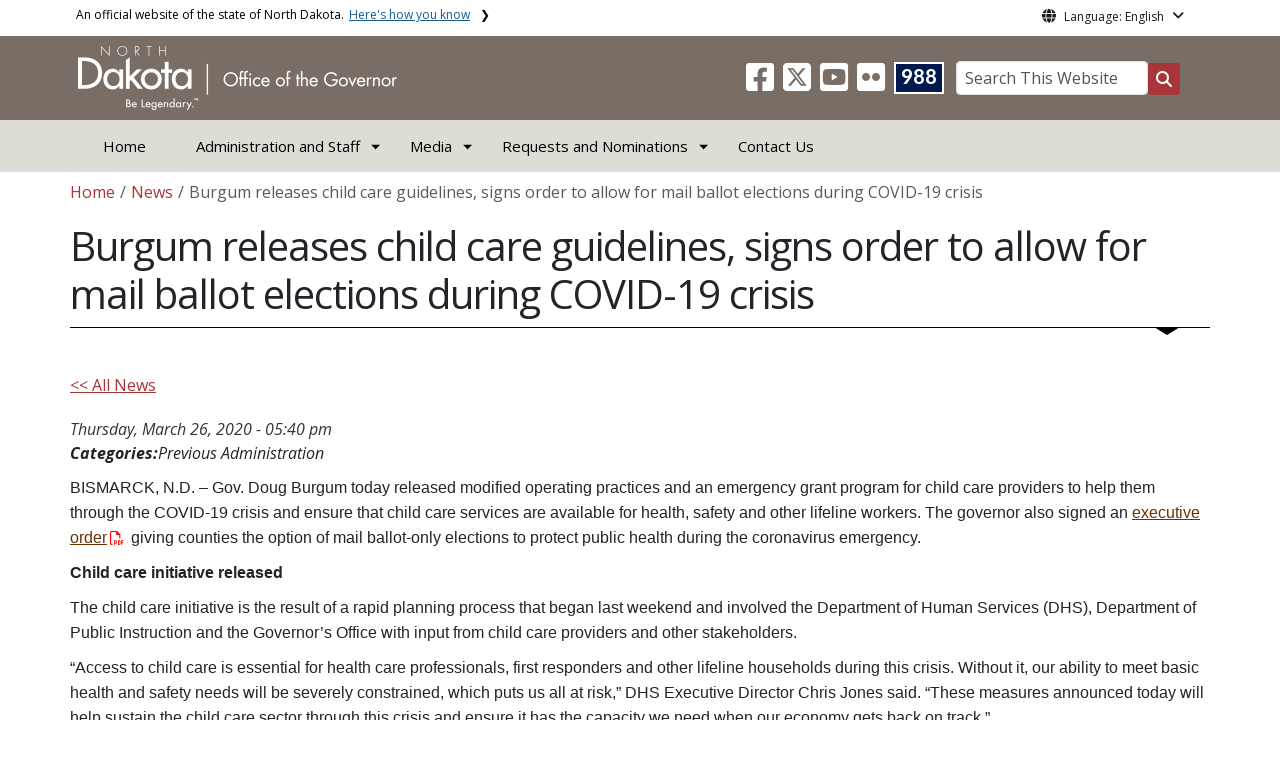

--- FILE ---
content_type: text/html; charset=UTF-8
request_url: https://www.governor.nd.gov/news/burgum-releases-child-care-guidelines-signs-order-allow-mail-ballot-elections-during-covid-19
body_size: 72647
content:

<!DOCTYPE html>
<html lang="en" dir="ltr" prefix="content: http://purl.org/rss/1.0/modules/content/  dc: http://purl.org/dc/terms/  foaf: http://xmlns.com/foaf/0.1/  og: http://ogp.me/ns#  rdfs: http://www.w3.org/2000/01/rdf-schema#  schema: http://schema.org/  sioc: http://rdfs.org/sioc/ns#  sioct: http://rdfs.org/sioc/types#  skos: http://www.w3.org/2004/02/skos/core#  xsd: http://www.w3.org/2001/XMLSchema# " class="h-100">
  <head>
    <meta charset="utf-8" />
<noscript><style>form.antibot * :not(.antibot-message) { display: none !important; }</style>
</noscript><meta name="description" content="Gov. Doug Burgum released modified operating practices and an emergency grant program for child care providers to help them through the COVID-19 crisis and ensure that child care services are available for health, safety and other lifeline workers. The governor also signed an executive order giving counties the option of mail ballot-only elections to protect public health during the coronavirus emergency." />
<meta name="abstract" content="Gov. Doug Burgum released modified operating practices and an emergency grant program for child care providers to help them through the COVID-19 crisis and ensure that child care services are available for health, safety and other lifeline workers. The governor also signed an executive order giving counties the option of mail ballot-only elections to protect public health during the coronavirus emergency." />
<link rel="canonical" href="https://www.governor.nd.gov/news/burgum-releases-child-care-guidelines-signs-order-allow-mail-ballot-elections-during-covid-19" />
<meta name="robots" content="index, follow" />
<link rel="image_src" href="https://www.governor.nd.gov/sites/www/files/styles/image_original/public/documents/theme/Capitol_Social_Share.jpg?itok=El20-m4v&amp;cb=eefae2fc" />
<meta property="og:site_name" content="North Dakota Office of the Governor" />
<meta property="og:type" content="website" />
<meta property="og:url" content="https://www.governor.nd.gov/news/burgum-releases-child-care-guidelines-signs-order-allow-mail-ballot-elections-during-covid-19" />
<meta property="og:title" content="Burgum releases child care guidelines, signs order to allow for mail ballot elections during COVID-19 crisis" />
<meta property="og:description" content="Gov. Doug Burgum released modified operating practices and an emergency grant program for child care providers to help them through the COVID-19 crisis and ensure that child care services are available for health, safety and other lifeline workers. The governor also signed an executive order giving counties the option of mail ballot-only elections to protect public health during the coronavirus emergency." />
<meta property="og:image" content="https://www.governor.nd.gov/sites/www/files/styles/image_original/public/documents/theme/Capitol_Social_Share.jpg?itok=El20-m4v&amp;cb=eefae2fc" />
<meta property="og:image:url" content="https://www.governor.nd.gov/sites/www/files/styles/image_original/public/documents/theme/Capitol_Social_Share.jpg?itok=El20-m4v&amp;cb=eefae2fc" />
<meta property="og:image:alt" content="social share image" />
<meta name="twitter:card" content="summary_large_image" />
<meta name="twitter:description" content="Gov. Doug Burgum released modified operating practices and an emergency grant program for child care providers to help them through the COVID-19 crisis and ensure that child care services are available for health, safety and other lifeline workers. The governor also signed an executive order giving counties the option of mail ballot-only elections to protect public health during the coronavirus emergency." />
<meta name="twitter:title" content="Burgum releases child care guidelines, signs order to allow for mail ballot elections during COVID-19 crisis | North Dakota Office of the Governor" />
<meta name="twitter:image" content="https://www.governor.nd.gov/sites/www/files/styles/twitter_share/public/documents/theme/Capitol_Social_Share.jpg?itok=9cveQRB1&amp;cb=eefae2fc" />
<meta name="twitter:image:alt" content="social share image" />
<meta name="Generator" content="Drupal 10 (https://www.drupal.org)" />
<meta name="MobileOptimized" content="width" />
<meta name="HandheldFriendly" content="true" />
<meta name="viewport" content="width=device-width, initial-scale=1.0" />
<link rel="icon" href="/sites/www/files/documents/theme/favicon.png" type="image/png" />
<script>window.a2a_config=window.a2a_config||{};a2a_config.callbacks=[];a2a_config.overlays=[];a2a_config.templates={};</script>

    <title>Burgum releases child care guidelines, signs order to allow for mail ballot elections during COVID-19 crisis | North Dakota Office of the Governor</title>
    <link rel="stylesheet" media="all" href="/sites/www/files/css/css_l-ZZmaJtb-SApM2Pf8BXQwSjNIl2OKNOWL-3Tt1xoUk.css?delta=0&amp;language=en&amp;theme=ndit_base&amp;include=[base64]" />
<link rel="stylesheet" media="all" href="/sites/www/files/css/css_q57-w4TPzz9EQS0AbW8GY8RgEkgbwyCG9XYFjt7JZ_g.css?delta=1&amp;language=en&amp;theme=ndit_base&amp;include=[base64]" />

    <script type="application/json" data-drupal-selector="drupal-settings-json">{"path":{"baseUrl":"\/","pathPrefix":"","currentPath":"node\/4106","currentPathIsAdmin":false,"isFront":false,"currentLanguage":"en"},"pluralDelimiter":"\u0003","suppressDeprecationErrors":true,"gtag":{"tagId":"G-HYE7WS8QE5","consentMode":false,"otherIds":[],"events":[],"additionalConfigInfo":[]},"ajaxPageState":{"libraries":"[base64]","theme":"ndit_base","theme_token":null},"ajaxTrustedUrl":[],"auto_height":{"selectors":".featured-card\r,.location-card\r,.featured-area"},"back_to_top":{"back_to_top_button_trigger":100,"back_to_top_speed":1200,"back_to_top_prevent_on_mobile":false,"back_to_top_prevent_in_admin":true,"back_to_top_button_type":"image","back_to_top_button_text":"Back to top"},"webform":{"dialog":{"options":{"narrow":{"title":"Narrow","width":600},"normal":{"title":"Normal","width":800},"wide":{"title":"Wide","width":1000}},"entity_type":"node","entity_id":"4106"}},"data":{"extlink":{"extTarget":true,"extTargetAppendNewWindowLabel":"(opens in a new window)","extTargetNoOverride":false,"extNofollow":true,"extTitleNoOverride":false,"extNoreferrer":true,"extFollowNoOverride":false,"extClass":"ext","extLabel":"(link is external)","extImgClass":false,"extSubdomains":false,"extExclude":"(.nd.gov)","extInclude":"","extCssExclude":"","extCssInclude":"","extCssExplicit":".paragraph, .content, .region-header-icons, .quick-links, .btn","extAlert":true,"extAlertText":"You are now leaving this website and entering a new website created, operated, and maintained by another organization.","extHideIcons":false,"mailtoClass":"mailto","telClass":"tel","mailtoLabel":"(link sends email)","telLabel":"(link is a phone number)","extUseFontAwesome":false,"extIconPlacement":"after","extPreventOrphan":false,"extFaLinkClasses":"fa fa-external-link","extFaMailtoClasses":"fa fa-envelope-o","extAdditionalLinkClasses":"","extAdditionalMailtoClasses":"","extAdditionalTelClasses":"","extFaTelClasses":"fa fa-phone","whitelistedDomains":[],"extExcludeNoreferrer":""}},"user":{"uid":0,"permissionsHash":"ffc4d75beffcd6e3611c013ec3445482c79c536e50276e7a6de5ea98552bc49a"}}</script>
<script src="/sites/www/files/js/js_gAtESHN69eFOledwqqjcwj_E91X9o-3-erHJqIjyM7g.js?scope=header&amp;delta=0&amp;language=en&amp;theme=ndit_base&amp;include=[base64]"></script>
<script src="/sites/all/modules/google_tag/js/gtag.js?t71bp0"></script>

  </head>
  <body class="path-node page-node-type-news  text-dark   d-flex flex-column h-100">
        <a href="#main-content" class="visually-hidden focusable skip-link">
      Skip to main content
    </a>
    
      <div class="dialog-off-canvas-main-canvas d-flex flex-column h-100" data-off-canvas-main-canvas>
    
  
  <div class="itd-banner-top d-print-none">
    <div class="container">
      <div class="row">
          <div class="region region-banner-top">
    <section class="views-element-container settings-tray-editable block block-views block-views-blockstate-information-block-1 clearfix" id="block-ndit-base-views-block-state-information-block-1" data-drupal-settingstray="editable">
      <div class="state-info">
      <div class="top-banner-accordion">
        <div class="top-banner-accordion-tab">
          <input type="checkbox" name="state-info" id="state-info-tab">
          <label for="state-info-tab" class="state-info-tab_label">An official website of the state of North Dakota. <span>Here's how you know</span></label>
          <div class="state-info-tab_content">
            <div class="state-info-tab_content_container">
              <div class="gov-means">
                <p><span><strong>The .gov means it's official.</strong></span>Official North Dakota websites will end in .gov. Before sharing sensitive information, make sure you're on a government site.</p>
              </div>
              
              <div class="secure-means">
                <p><span><strong>The site is secure.</strong></span>The <strong>https://</strong> ensures that you're connecting to the official website and that any information you provide is encrypted and sent securely.</p>
              </div>
            </div>
          </div>  
        </div>
      </div>
    </div>
  </section>

<section id="block-ndit-base-gtranslate" class="settings-tray-editable block block-gtranslate block-gtranslate-block clearfix" data-drupal-settingstray="editable">
  
    

      <div id="language_consent" class="gtranslate vanish">
    <div class="gtranslate_wrapper"></div><script>window.gtranslateSettings = {"switcher_horizontal_position":"left","switcher_vertical_position":"bottom","horizontal_position":"inline","vertical_position":"inline","float_switcher_open_direction":"top","switcher_open_direction":"bottom","default_language":"en","native_language_names":1,"detect_browser_language":0,"add_new_line":1,"select_language_label":"Select Language","flag_size":32,"flag_style":"2d","globe_size":60,"alt_flags":[],"wrapper_selector":".gtranslate_wrapper","url_structure":"none","custom_domains":null,"languages":["en","ar","zh-CN","fr","de","hi","ru","es","uk","vi","sw","eu","bs","hmn","ne","pa","ku","ps"],"custom_css":""}</script><script>(function(){var js = document.createElement('script');js.setAttribute('src', '/sites/all/modules/gtranslate/js/dropdown.js');js.setAttribute('data-gt-orig-url', '/news/burgum-releases-child-care-guidelines-signs-order-allow-mail-ballot-elections-during-covid-19');js.setAttribute('data-gt-orig-domain', 'www.governor.nd.gov');document.body.appendChild(js);})();</script>
</div>

<div id="consent-trigger">
    <p id="language_placeholder">Language: English</p>
</div>

<noindex>
    <div id="consent_modal" class="modal fade" role="dialog">
        <div class="modal-dialog">
            <!-- Modal content-->
            <div class="modal-content consent-content">
                <div class="modal-header consent-content-header">Automatic translation disclaimer</div>

                <div class="modal-body consent-content-statement">
                    <p>The State of North Dakota provides automatic translation for nd.gov websites, courtesy of Google Translate. Please remember, though, that the English language version is considered the most accurate. In the event of a disagreement or discrepancy between the translation and the original English version of this web site or any notice or disclaimer, the original version will prevail.</p>
                </div>

                <div class="consent-content-footer">
                    <a href="#" id="gt_accept" class="consent-btn" data-dismiss="modal">Accept</a>
                    <a href="#" id="gt_decline" class="consent-btn" data-dismiss="modal">Decline</a>
                </div>
            </div>

        </div>
    </div>
</noindex>
  </section>


  </div>

      </div>
    </div>
  </div>

  <div id="header-background" class="d-print-none">
      <div class="region region-header-background">
    <section class="views-element-container d-none d-lg-block settings-tray-editable block block-views block-views-blocklogo-block-block-2 clearfix" id="block-ndit-base-views-block-logo-block-block-2" data-drupal-settingstray="editable">
  
    

      <div data-block="header_background block-ndit-base-views-block-logo-block-block-2"><div class="view view-logo-block view-id-logo_block view-display-id-block_2 js-view-dom-id-1331aa820cf1f899e6a1794ac330b0d39104b27189fae16ffdb9be0542990354">
  
    
      
      <div class="view-content">
          <div></div>

    </div>
  
          </div>
</div>

  </section>


  </div>

          <header id="header" role="banner">
        <div class="container">
          <div class="row">
            <div class="col-lg-5 col-md-4 col-sm-6">
                <div class="region region-logo">
    <section class="views-element-container settings-tray-editable block block-views block-views-blocklogo-block-block-1 clearfix" id="block-ndit-base-views-block-logo-block-block-1" data-drupal-settingstray="editable">
  
    

      <div data-block="logo block-ndit-base-views-block-logo-block-block-1"><div class="view view-logo-block view-id-logo_block view-display-id-block_1 js-view-dom-id-c39eef22c488e00f229eb64e6a225cc848c96a3e921e97c223e86765a33c0be8">
  
    
      
      <div class="view-content">
          <div><a href="https://www.governor.nd.gov/" title="Home">  <img loading="lazy" src="/sites/www/files/styles/logo/public/documents/theme/ND_Office_of_Gov_white_reverse.png?itok=uxpRz00S&amp;cb=522f618f" width="319" height="64" alt="North Dakota Governor&#039;s Office Logo" typeof="Image" class="img-fluid image-style-logo" />


</a></div>

    </div>
  
          </div>
</div>

  </section>


  </div>

            </div>
            <div class="col-lg-7 col-md-8 col-sm-6 header-right" class="hidden-print">
              <div id="quick-links">
                  <div class="region region-quick-links">
    <section class="views-element-container settings-tray-editable block block-views block-views-blockquick-links-config-block-1 clearfix" id="block-ndit-base-views-block-quick-links-config-block-1" data-drupal-settingstray="editable">
  
    

      <div data-block="quick_links block-ndit-base-views-block-quick-links-config-block-1"><div class="view view-quick-links-config view-id-quick_links_config view-display-id-block_1 js-view-dom-id-0a91d3700b322a188d3c7cc6a26ef60bdab2bd0261a7c1ef43119752231da084">
  
    
      
      <div class="view-content">
          <div class="views-row"><div class="quick-links"></div></div>

    </div>
  
          </div>
</div>

  </section>


  </div>

              </div>
              <div id="connectivity-zone">
                <div id="header-icons">
                    <div class="region region-header-icons">
    <section class="views-element-container social-links hidden-xs hidden-sm settings-tray-editable block block-views block-views-blocksocial-icons-config-block-1 clearfix" id="block-ndit-base-views-block-social-icons-config-block-1" data-drupal-settingstray="editable">
  
    

      <div data-block="header_icons block-ndit-base-views-block-social-icons-config-block-1"><div class="social-icons view view-social-icons-config view-id-social_icons_config view-display-id-block_1 js-view-dom-id-7f620db3cf6942dbb464408d9e982e16e7ac5e89d4923bf3950b0bf964c893aa">
  
    
      
      <div class="view-content">
          <div class="social-inline"></div>
    <div class="social-inline"><a class="ndr-facebook" rel="noopener noreferrer" href="https://www.facebook.com/GovKellyArmstrong" target="_blank" title="Follow Us on Facebook" role="button">
				<span aria-hidden="true" class="fab fa-facebook-square fa-2x"></span>
			</a> <a class="ndr-twitter" rel="noopener noreferrer" href="https://twitter.com/GovArmstrong" target="_blank" title="Follow Us on Twitter" role="button">
				<span class="fa-brands fa-square-x-twitter fa-2xl"></span>
			</a><a class="ndr-youtube" rel="noopener noreferrer" href="https://www.youtube.com/@GovKellyArmstrong" target="_blank" title="Subscribe to our YouTube" role="button">
					<span aria-hidden="true" class="fab fa-youtube-square fa-2x"></span>
				</a><a class="ndr-flickr" rel="noopener noreferrer" href="https://www.flickr.com/govkellyarmstrong" target="_blank" title="Flickr" role="button">
				<span aria-hidden="true" class="fab fa-flickr fa-2x"></span>
			</a></div>

    </div>
  
          </div>
</div>

  </section>

<section class="views-element-container suicide-prevention-icon hidden-xs settings-tray-editable block block-views block-views-blocksuicide-prevention-block-1 clearfix" id="block-ndit-base-views-block-suicide-prevention-block-1" data-drupal-settingstray="editable">
  
    

      <div data-block="header_icons block-ndit-base-views-block-suicide-prevention-block-1"><div class="view view-suicide-prevention view-id-suicide_prevention view-display-id-block_1 js-view-dom-id-84c9d0eabaede1526160229b0b7e1c94b0fb4adf6d82dfa79e215bdc78c03a53">
  
    
      
      <div class="view-content">
          <div class="views-row"><div><span>    <div id="suicide-prevention-icon" class="navy">
    <a href="https://www.samhsa.gov/find-support/in-crisis" target="_blank" title="988 Suicide Prevention">
        <div class="sp-icon-wrapper">
            <div class="sp-icon">988</div>
        </div>
    </a>
</div></span></div></div>

    </div>
  
          </div>
</div>

  </section>


  </div>

                </div>
                <div id="header-search">
                    <div class="region region-search-box">
    <section id="block-ndit-base-searchbox" class="d-none d-sm-block search-box settings-tray-editable block block-block-content block-block-content6f619e1b-84c8-44eb-a198-cb10e1998c1e clearfix d-none d-sm-block search-box" data-drupal-settingstray="editable">
  
    

      <form action="/search" id="cse-search-box" class="form-inline search-form pull-right">
      <label for="searchbox-desk">Search This Website:</label>
      <input id="searchbox-desk" type="text" autocomplete="Search This Website" title="Search This Website" name="query" class="searchbox form-control" placeholder="Search This Website">
      <span class="search-button">
      <button class="btn btn-search" type="submit" aria-label="Search this website" onclick="createGoogleSearchCookie(window.location.href);">
      <span class="fa fa-search" aria-hidden="true"></span>
      </button>
      </span>
    </form>
  </section>


  </div>

                </div>
              </div>
            </div>
          </div>
        </div>
      </header>
      </div>

<div id="main-nav" class="navbar nav">
  <div class="site-navbar site-navbar-target">
    <div class="container">
      <div class="col-md-12">
          <div class="region region-agency-navigation">
    <nav id="ndit-base-mainnavigation-desktop" class="site-navigation position-relative text-right d-none d-md-block ndit-menu-desktop" data-drupal-settingstray="editable"
  role="navigation"
  aria-labelledby="ndit-base-mainnavigation-desktop-menu">

          
  
  <div class="visually-hidden" id="ndit-base-mainnavigation-desktop-menu">Main navigation</div>
  

        

<div class='ndit-desktop-menu d-none d-sm-block d-md-block d-lg-block'>
      <ul data-block="agency_navigation ndit-base-mainnavigation-desktop" class="site-menu main-menu js-clone-nav mr-auto d-none d-lg-block">
                            <li tabindex="0">
        <a href="/" class="nav-link" data-drupal-link-system-path="&lt;front&gt;">Home</a>
              </li>
                            <li class="has-children" tabindex="0">
        <span class="nav-link has-children">Administration and Staff</span>
                  <ul class='dropdown'>
                                                                              <li>
                <a href="/governor-kelly-armstrong" class="nav-link" data-drupal-link-system-path="node/64">Governor</a>
                              </li>
                                                      <li>
                <a href="/lt-governor-michelle-strinden" class="nav-link" data-drupal-link-system-path="node/9339">Lt. Governor</a>
                              </li>
                                                      <li>
                <a href="/first-lady-kjersti-armstrong" class="nav-link" data-drupal-link-system-path="node/66">First Lady</a>
                              </li>
                                                      <li>
                <a href="/cabinet-members" class="nav-link" data-drupal-link-system-path="node/80">Cabinet</a>
                              </li>
                                                      <li>
                <a href="/key-priorities" class="nav-link" data-drupal-link-system-path="node/4383">Key Priorities</a>
                              </li>
                                                      <li>
                <a href="https://apps.nd.gov/gov/boards" class="nav-link">Boards</a>
                              </li>
                                                      <li>
                <a href="/staff" class="nav-link" data-drupal-link-system-path="node/2734">Staff</a>
                              </li>
                                                      <li>
                <a href="/join-our-team" class="nav-link" data-drupal-link-system-path="node/77">Join Our Team</a>
                              </li>
                                                      <li>
                <a href="/theodore-roosevelt-rough-rider-award" class="nav-link" data-drupal-link-system-path="node/81">Rough Rider Award</a>
                              </li>
                                                      <li>
                <a href="/north-dakota-childrens-cabinet" class="nav-link" data-drupal-link-system-path="node/19713">North Dakota Children&#039;s Cabinet</a>
                              </li>
                      </ul>
              </li>
                            <li class="has-children active" tabindex="0">
        <span title="Media" class="nav-link has-children active">Media</span>
                  <ul class='dropdown'>
                                                                              <li class="active">
                <a href="/news" class="nav-link active" data-drupal-link-system-path="news">News</a>
                              </li>
                                                      <li>
                <a href="/executive-orders" class="nav-link" data-drupal-link-system-path="node/68">Executive Orders</a>
                              </li>
                                                      <li>
                <a href="/media-contacts" class="nav-link" data-drupal-link-system-path="node/71">Media Contacts</a>
                              </li>
                                                      <li>
                <a href="/proclamations" class="nav-link" data-drupal-link-system-path="node/69">Proclamations</a>
                              </li>
                      </ul>
              </li>
                            <li class="has-children" tabindex="0">
        <span title="Requests and Nominations" class="nav-link has-children">Requests and Nominations</span>
                  <ul class='dropdown'>
                                                                              <li>
                <a href="/request-appearance-governor-kelly-armstrong" class="nav-link" data-drupal-link-system-path="node/74">Appearance by Governor Kelly Armstrong</a>
                              </li>
                                                      <li>
                <a href="/request-appearance-lieutenant-governor-michelle-strinden" class="nav-link" data-drupal-link-system-path="node/75">Appearance by Lt. Governor Michelle Strinden</a>
                              </li>
                                                      <li>
                <a href="/request-appearance-first-lady-kjersti-armstrong" class="nav-link" data-drupal-link-system-path="node/76">Appearance by First Lady Kjersti Armstrong</a>
                              </li>
                                                      <li>
                <a href="/theodore-roosevelt-rough-rider-award-nomination" class="nav-link" data-drupal-link-system-path="node/19805">Rough Rider Award Nomination</a>
                              </li>
                                                      <li>
                <a href="/proclamation-request" class="nav-link" data-drupal-link-system-path="node/7326">Request a Proclamation</a>
                              </li>
                      </ul>
              </li>
                            <li tabindex="0">
        <a href="/contact" title="Contact Us" class="nav-link" data-drupal-link-system-path="node/61">Contact Us</a>
              </li>
      </ul>
</div>






  </nav>
<nav id="ndit-base-mainnavigation-mobile" class="site-navigation position-relative text-right d-block d-md-none" data-drupal-settingstray="editable"
  role="navigation"
  aria-labelledby="ndit-base-mainnavigation-mobile-menumobile">

          
  
  <div class="visually-hidden" id="ndit-base-mainnavigation-mobile-menumobile">Main navigation Mobile</div>
  

        


<div class='test d-block d-md-none'>
  <section id="block-ndit-base-mobilesearchblock" class="d-block d-sm-none settings-tray-editable block block-block-content block-block-content9809f971-ad16-4d8d-b305-b2e4176dcf89 clearfix" data-drupal-settingstray="editable">
  
    

      
            <div class="clearfix text-formatted field field--name-body field--type-text-with-summary field--label-hidden field__item"><form action="/search" id="cse-search-box2" class="d-flex align-items-center">
<label for="searchbox-mob" class="me-2">Search This Website:</label>
<input id="searchbox-mob" type="text" autocomplete="Search This Website" title="Search This Website" name="query" class="form-control me-2" placeholder="Search This Website">
<button class="btn btn-search" type="submit" aria-label="Search this website" onclick="createGoogleSearchCookie(window.location.href);">
<span class="fa fa-search" aria-hidden="true"></span>
</button>
</form></div>
      
  </section>









<nav class="nav-mobile check">
<ul>
    <li class="menu-container">
        <input id="menu-toggle" type="checkbox" aria-label="Toggle Menu">
        <label for="menu-toggle" class="menu-button" aria-hidden="true" tabindex="0">
            <svg class="icon-open" viewBox="0 0 24 24">
                <path d="M3 18h18v-2H3v2zm0-5h18v-2H3v2zm0-7v2h18V6H3z"></path>
            </svg>
            <svg class="icon-close" viewBox="0 0 100 100">
                <path d="M83.288 88.13c-2.114 2.112-5.575 2.112-7.69 0L53.66 66.188c-2.113-2.112-5.572-2.112-7.686 0l-21.72 21.72c-2.114 2.113-5.572 2.113-7.687 0l-4.693-4.692c-2.114-2.114-2.114-5.573 0-7.688l21.72-21.72c2.112-2.115 2.112-5.574 0-7.687L11.87 24.4c-2.114-2.113-2.114-5.57 0-7.686l4.842-4.842c2.113-2.114 5.57-2.114 7.686 0l21.72 21.72c2.114 2.113 5.572 2.113 7.688 0l21.72-21.72c2.115-2.114 5.574-2.114 7.688 0l4.695 4.695c2.112 2.113 2.112 5.57-.002 7.686l-21.72 21.72c-2.112 2.114-2.112 5.573 0 7.686L88.13 75.6c2.112 2.11 2.112 5.572 0 7.687l-4.842 4.84z" />
            </svg>
        </label>
            <ul class="menu-sidebar d-print-none" aria-hidden="true">
        <span class="menu-sidebar-header">
            <button class="close-all">X</button>
        </span>
                    <li>
                                    <a href="/">Home</a>
                            </li>
                    <li>
                                                        <input type="checkbox" autocomplete="Mobile Menu" id="sub-2" class="submenu-toggle">
                    <a class="submenu-label" href="">Administration and Staff</a>
                    <label class="arrow right padding-right" for="sub-2" tabindex="0">&#8250;</label>
                        <ul class="menu-sub">
        <span class="menu-sidebar-header">
            <button class="close-all">X</button>
        </span>
        <li class="menu-sub-title">
            <label class="submenu-label" for="sub-2" tabindex="0">Back</label>
            <div class="arrow left">&#8249;</div>
        </li>
        <li class="menu-sub-title cat-name">Administration and Staff</li>
                    <li>
                                    <a href="/governor-kelly-armstrong">Governor</a>
                            </li>
                    <li>
                                    <a href="/lt-governor-michelle-strinden">Lt. Governor</a>
                            </li>
                    <li>
                                    <a href="/first-lady-kjersti-armstrong">First Lady</a>
                            </li>
                    <li>
                                                        <input type="checkbox" autocomplete="Sub Menu Item" id="sub-2-4" class="submenu-toggle">
                    <a class="submenu-label" href="/cabinet-members">Cabinet</a>
                    <label class="arrow right padding-right" for="sub-2-4" tabindex="0">&#8250;</label>
                        <ul class="menu-sub">
        <span class="menu-sidebar-header">
            <button class="close-all">X</button>
        </span>
        <li class="menu-sub-title">
            <label class="submenu-label" for="sub-2-4" tabindex="0">Back</label>
            <div class="arrow left">&#8249;</div>
        </li>
        <li class="menu-sub-title cat-name">Cabinet</li>
                    <li>
                                    <a href="/cabinet-members/chris-schilken">Chris Schilken</a>
                            </li>
                    <li>
                                    <a href="/cabinet-members/colby-braun">Colby Braun</a>
                            </li>
                    <li>
                                    <a href="/cabinet-members/dave-glatt">Dave Glatt</a>
                            </li>
                    <li>
                                    <a href="/cabinet-members/lise-kruse">Lise Kruse</a>
                            </li>
                    <li>
                                    <a href="/cabinet-members/jeb-williams">Jeb Williams</a>
                            </li>
                    <li>
                                    <a href="/cabinet-members/colonel-daniel-haugen">Colonel Daniel Haugen</a>
                            </li>
                    <li>
                                    <a href="/cabinet-members/pat-traynor">Pat Traynor</a>
                            </li>
                    <li>
                                    <a href="/cabinet-members/brad-hawk">Brad Hawk</a>
                            </li>
                    <li>
                                    <a href="/cabinet-members/zachary-greenberg">Zachary Greenberg</a>
                            </li>
                    <li>
                                    <a href="/cabinet-members/corey-mock">Corey Mock</a>
                            </li>
                    <li>
                                    <a href="/cabinet-members/patrick-bertagnolli">Patrick Bertagnolli</a>
                            </li>
                    <li>
                                    <a href="/cabinet-members/joe-morrissette">Joe Morrissette</a>
                            </li>
                    <li>
                                    <a href="/cabinet-members/brig-general-mitchell-johnson-0">Brig. General Mitchell Johnson</a>
                            </li>
                    <li>
                                    <a href="/cabinet-members/cody-schulz">Cody Schulz</a>
                            </li>
                    <li>
                                    <a href="/cabinet-members/ron-henke">Ron Henke</a>
                            </li>
                    <li>
                                    <a href="/cabinet-members/reice-haase">Reice Haase</a>
                            </li>
                    <li>
                                    <a href="/cabinet-members/art-thompson">Art Thompson</a>
                            </li>
                    <li>
                                    <a href="/cabinet-members/jonathan-holth">Jonathan Holth</a>
                            </li>
                    <li>
                                    <a href="/cabinet-members/sherry-adams">Sherry Adams</a>
                            </li>
            </ul>

                            </li>
                    <li>
                                    <a href="/key-priorities">Key Priorities</a>
                            </li>
                    <li>
                                    <a href="https://apps.nd.gov/gov/boards">Boards</a>
                            </li>
                    <li>
                                    <a href="/staff">Staff</a>
                            </li>
                    <li>
                                    <a href="/join-our-team">Join Our Team</a>
                            </li>
                    <li>
                                                        <input type="checkbox" autocomplete="Sub Menu Item" id="sub-2-9" class="submenu-toggle">
                    <a class="submenu-label" href="/theodore-roosevelt-rough-rider-award">Rough Rider Award</a>
                    <label class="arrow right padding-right" for="sub-2-9" tabindex="0">&#8250;</label>
                        <ul class="menu-sub">
        <span class="menu-sidebar-header">
            <button class="close-all">X</button>
        </span>
        <li class="menu-sub-title">
            <label class="submenu-label" for="sub-2-9" tabindex="0">Back</label>
            <div class="arrow left">&#8249;</div>
        </li>
        <li class="menu-sub-title cat-name">Rough Rider Award</li>
                    <li>
                                    <a href="/theodore-roosevelt-rough-rider-award/lawrence-welk">Lawrence Welk</a>
                            </li>
                    <li>
                                    <a href="/theodore-roosevelt-rough-rider-award/dorothy-stickney">Dorothy Stickney</a>
                            </li>
                    <li>
                                    <a href="/theodore-roosevelt-rough-rider-award/ivan-dmitri">Ivan Dmitri</a>
                            </li>
                    <li>
                                    <a href="/theodore-roosevelt-rough-rider-award/roger-maris">Roger Maris</a>
                            </li>
                    <li>
                                    <a href="/theodore-roosevelt-rough-rider-award/eric-sevareid">Eric Sevareid</a>
                            </li>
                    <li>
                                    <a href="/theodore-roosevelt-rough-rider-award/gen-harold-k-johnson">Gen. Harold K. Johnson</a>
                            </li>
                    <li>
                                    <a href="/theodore-roosevelt-rough-rider-award/dr-anne-h-carlsen">Dr. Anne H. Carlsen</a>
                            </li>
                    <li>
                                    <a href="/theodore-roosevelt-rough-rider-award/edward-k-thompson">Edward K. Thompson</a>
                            </li>
                    <li>
                                    <a href="/theodore-roosevelt-rough-rider-award/dr-robert-henry-bahmer">Dr. Robert Henry Bahmer</a>
                            </li>
                    <li>
                                    <a href="/theodore-roosevelt-rough-rider-award/louis-lamour">Louis L&#039;Amour</a>
                            </li>
                    <li>
                                    <a href="/theodore-roosevelt-rough-rider-award/bertin-c-gamble">Bertin C. Gamble</a>
                            </li>
                    <li>
                                    <a href="/theodore-roosevelt-rough-rider-award/casper-oimoen">Casper Oimoen</a>
                            </li>
                    <li>
                                    <a href="/theodore-roosevelt-rough-rider-award/peggy-lee">Peggy Lee</a>
                            </li>
                    <li>
                                    <a href="/theodore-roosevelt-rough-rider-award/harold-schafer">Harold Schafer</a>
                            </li>
                    <li>
                                    <a href="/theodore-roosevelt-rough-rider-award/era-bell-thompson">Era Bell Thompson</a>
                            </li>
                    <li>
                                    <a href="/theodore-roosevelt-rough-rider-award/dr-leon-orris-jacobson">Dr. Leon Orris Jacobson</a>
                            </li>
                    <li>
                                    <a href="/theodore-roosevelt-rough-rider-award/elizabeth-bodine">Elizabeth Bodine</a>
                            </li>
                    <li>
                                    <a href="/theodore-roosevelt-rough-rider-award/phyllis-frelich">Phyllis Frelich</a>
                            </li>
                    <li>
                                    <a href="/theodore-roosevelt-rough-rider-award/cliff-fido-purpur">Cliff &quot;Fido&quot; Purpur</a>
                            </li>
                    <li>
                                    <a href="/theodore-roosevelt-rough-rider-award/gen-david-c-jones">Gen. David C. Jones</a>
                            </li>
                    <li>
                                    <a href="/theodore-roosevelt-rough-rider-award/ronald-n-davies">Ronald N. Davies</a>
                            </li>
                    <li>
                                    <a href="/theodore-roosevelt-rough-rider-award/phil-jackson">Phil Jackson</a>
                            </li>
                    <li>
                                    <a href="/theodore-roosevelt-rough-rider-award/larry-woiwode">Larry Woiwode</a>
                            </li>
                    <li>
                                    <a href="/theodore-roosevelt-rough-rider-award/angie-dickinson">Angie Dickinson</a>
                            </li>
                    <li>
                                    <a href="/theodore-roosevelt-rough-rider-award/rev-richard-c-halverson">Rev. Richard C. Halverson</a>
                            </li>
                    <li>
                                    <a href="/theodore-roosevelt-rough-rider-award/brynhild-haugland">Brynhild Haugland</a>
                            </li>
                    <li>
                                    <a href="/theodore-roosevelt-rough-rider-award/admiral-william-owens">Admiral William A. Owens</a>
                            </li>
                    <li>
                                    <a href="/theodore-roosevelt-rough-rider-award/carl-ben-eielson">Carl Ben Eielson</a>
                            </li>
                    <li>
                                    <a href="/theodore-roosevelt-rough-rider-award/warren-christopher">Warren Christopher</a>
                            </li>
                    <li>
                                    <a href="/theodore-roosevelt-rough-rider-award/bobby-vee">Bobby Vee</a>
                            </li>
                    <li>
                                    <a href="/theodore-roosevelt-rough-rider-award/chester-chet-reiten">Chester &quot;Chet&quot; Reiten</a>
                            </li>
                    <li>
                                    <a href="/theodore-roosevelt-rough-rider-award/thomas-j-clifford">Thomas J. Clifford</a>
                            </li>
                    <li>
                                    <a href="/theodore-roosevelt-rough-rider-award/sister-thomas-welder">Sister Thomas Welder</a>
                            </li>
                    <li>
                                    <a href="/theodore-roosevelt-rough-rider-award/harry-j-pearce">Harry J. Pearce</a>
                            </li>
                    <li>
                                    <a href="/theodore-roosevelt-rough-rider-award/william-c-marcil">William C. Marcil</a>
                            </li>
                    <li>
                                    <a href="/theodore-roosevelt-rough-rider-award/master-sergeant-woodrow-wilson-keeble">Master Sergeant Woodrow Wilson Keeble</a>
                            </li>
                    <li>
                                    <a href="/theodore-roosevelt-rough-rider-award/doug-burgum">Doug Burgum</a>
                            </li>
                    <li>
                                    <a href="/theodore-roosevelt-rough-rider-award/ronald-d-offutt">Ronald D. Offutt</a>
                            </li>
                    <li>
                                    <a href="/theodore-roosevelt-rough-rider-award/louise-erdrich">Louise Erdrich</a>
                            </li>
                    <li>
                                    <a href="/theodore-roosevelt-rough-rider-award/herman-stern">Herman Stern</a>
                            </li>
                    <li>
                                    <a href="/theodore-roosevelt-rough-rider-award/gerald-w-vandewalle">Gerald W. VandeWalle</a>
                            </li>
                    <li>
                                    <a href="/theodore-roosevelt-rough-rider-award/john-d-odegard">John D. Odegard</a>
                            </li>
                    <li>
                                    <a href="/theodore-roosevelt-rough-rider-award/eugene-dahl">Eugene Dahl</a>
                            </li>
                    <li>
                                    <a href="/theodore-roosevelt-rough-rider-award/clint-hill">Clint Hill</a>
                            </li>
                    <li>
                                    <a href="/theodore-roosevelt-rough-rider-award/monique-lamoureux-morando-and-jocelyne-lamoureux-davidson">Monique and Jocelyne Lamoureux</a>
                            </li>
                    <li>
                                    <a href="/theodore-roosevelt-rough-rider-award/dr-merton-utgaard">Dr. Merton Utgaard</a>
                            </li>
                    <li>
                                    <a href="/theodore-roosevelt-rough-rider-award/virgil-hill">Virgil Hill</a>
                            </li>
                    <li>
                                    <a href="/theodore-roosevelt-rough-rider-award/james-buchli">James Buchli</a>
                            </li>
                    <li>
                                    <a href="/theodore-roosevelt-rough-rider-award/steve-d-scheel">Steve D. Scheel</a>
                            </li>
            </ul>

                            </li>
                    <li>
                                    <a href="/north-dakota-childrens-cabinet">North Dakota Children&#039;s Cabinet</a>
                            </li>
            </ul>

                            </li>
                    <li class="active">
                                                        <input type="checkbox" autocomplete="Mobile Menu" id="sub-3" class="submenu-toggle">
                    <a class="submenu-label" href="">Media</a>
                    <label class="arrow right padding-right" for="sub-3" tabindex="0">&#8250;</label>
                        <ul class="menu-sub">
        <span class="menu-sidebar-header">
            <button class="close-all">X</button>
        </span>
        <li class="menu-sub-title">
            <label class="submenu-label" for="sub-3" tabindex="0">Back</label>
            <div class="arrow left">&#8249;</div>
        </li>
        <li class="menu-sub-title cat-name">Media</li>
                    <li class="active">
                                    <a href="/news">News</a>
                            </li>
                    <li>
                                                        <input type="checkbox" autocomplete="Sub Menu Item" id="sub-3-2" class="submenu-toggle">
                    <a class="submenu-label" href="/executive-orders">Executive Orders</a>
                    <label class="arrow right padding-right" for="sub-3-2" tabindex="0">&#8250;</label>
                        <ul class="menu-sub">
        <span class="menu-sidebar-header">
            <button class="close-all">X</button>
        </span>
        <li class="menu-sub-title">
            <label class="submenu-label" for="sub-3-2" tabindex="0">Back</label>
            <div class="arrow left">&#8249;</div>
        </li>
        <li class="menu-sub-title cat-name">Executive Orders</li>
                    <li>
                                    <a href="/executive-orders/executive-order-archive">Executive Order Archive</a>
                            </li>
            </ul>

                            </li>
                    <li>
                                    <a href="/media-contacts">Media Contacts</a>
                            </li>
                    <li>
                                    <a href="/proclamations">Proclamations</a>
                            </li>
            </ul>

                            </li>
                    <li>
                                                        <input type="checkbox" autocomplete="Mobile Menu" id="sub-4" class="submenu-toggle">
                    <a class="submenu-label" href="">Requests and Nominations</a>
                    <label class="arrow right padding-right" for="sub-4" tabindex="0">&#8250;</label>
                        <ul class="menu-sub">
        <span class="menu-sidebar-header">
            <button class="close-all">X</button>
        </span>
        <li class="menu-sub-title">
            <label class="submenu-label" for="sub-4" tabindex="0">Back</label>
            <div class="arrow left">&#8249;</div>
        </li>
        <li class="menu-sub-title cat-name">Requests and Nominations</li>
                    <li>
                                    <a href="/request-appearance-governor-kelly-armstrong">Appearance by Governor Kelly Armstrong</a>
                            </li>
                    <li>
                                    <a href="/request-appearance-lieutenant-governor-michelle-strinden">Appearance by Lt. Governor Michelle Strinden</a>
                            </li>
                    <li>
                                    <a href="/request-appearance-first-lady-kjersti-armstrong">Appearance by First Lady Kjersti Armstrong</a>
                            </li>
                    <li>
                                    <a href="/theodore-roosevelt-rough-rider-award-nomination">Rough Rider Award Nomination</a>
                            </li>
                    <li>
                                    <a href="/proclamation-request">Request a Proclamation</a>
                            </li>
            </ul>

                            </li>
                    <li>
                                    <a href="/contact">Contact Us</a>
                            </li>
                <span class="menu-sidebar-footer">
            <div class="mobile-quick-links"><section class="views-element-container settings-tray-editable block block-views block-views-blockquick-links-config-block-1 clearfix" id="block-ndit-base-views-block-quick-links-config-block-1" data-drupal-settingstray="editable">
  
    

      <div data-block="quick_links block-ndit-base-views-block-quick-links-config-block-1"><div class="view view-quick-links-config view-id-quick_links_config view-display-id-block_1 js-view-dom-id-0a91d3700b322a188d3c7cc6a26ef60bdab2bd0261a7c1ef43119752231da084">
  
    
      
      <div class="view-content">
          <div class="views-row"><div class="quick-links"></div></div>

    </div>
  
          </div>
</div>

  </section>

</div>
                                                                <div class="suicide-prevention-mobile"><div class="views-element-container"><div class="view view-suicide-prevention view-id-suicide_prevention view-display-id-block_2 js-view-dom-id-7be20421795a9f91a65cb74fe0517494debd60cac3672703fd6d3e35d96180c0">
  
    
      
      <div class="view-content">
          <div class="views-row"><div><span><a href="https://www.samhsa.gov/find-support/in-crisis" target="_blank" id="sp-logo-link" title="988 Suicide Prevention">
    <div id="suicide-prevention-logo" class="navy">
      <div class="sp-inside-border">
      <div class="sp-left-wrapper">
        <div class="sp-988">988</div>
      </div>
    
      <div class="sp-right-wrapper">
		    <div class="sp-sc-wrapper">Suicide &amp; Crisis</div>
		    <div class="sp-lifeline-wrapper">Lifeline</div>
      </div>
    </div>
  </div>
</a></span></div></div>

    </div>
  
          </div>
</div>
</div>
                        <div class="social-mobile"><section class="views-element-container social-links hidden-lg hidden-md settings-tray-editable block block-views block-views-blocksocial-icons-config-block-1 clearfix" id="block-ndit-base-views-block-social-icons-config-block-1-2" data-drupal-settingstray="editable">
  
    

      <div data-block="footer_middle block-ndit-base-views-block-social-icons-config-block-1-2"><div class="social-icons view view-social-icons-config view-id-social_icons_config view-display-id-block_1 js-view-dom-id-1489e3119f19914a68fd891efbd2e78832f61b19f343acd49519b2a9d29d96d6">
  
    
      
      <div class="view-content">
          <div class="social-inline"></div>
    <div class="social-inline"><a class="ndr-facebook" rel="noopener noreferrer" href="https://www.facebook.com/GovKellyArmstrong" target="_blank" title="Follow Us on Facebook" role="button">
				<span aria-hidden="true" class="fab fa-facebook-square fa-2x"></span>
			</a> <a class="ndr-twitter" rel="noopener noreferrer" href="https://twitter.com/GovArmstrong" target="_blank" title="Follow Us on Twitter" role="button">
				<span class="fa-brands fa-square-x-twitter fa-2xl"></span>
			</a><a class="ndr-youtube" rel="noopener noreferrer" href="https://www.youtube.com/@GovKellyArmstrong" target="_blank" title="Subscribe to our YouTube" role="button">
					<span aria-hidden="true" class="fab fa-youtube-square fa-2x"></span>
				</a><a class="ndr-flickr" rel="noopener noreferrer" href="https://www.flickr.com/govkellyarmstrong" target="_blank" title="Flickr" role="button">
				<span aria-hidden="true" class="fab fa-flickr fa-2x"></span>
			</a></div>

    </div>
  
          </div>
</div>

  </section>

</div>
        </span>
    </ul>

    </li>
</ul>
</nav>

</div>







  </nav>

  </div>

              </div>
    </div>
  </div>
</div>

<div id="slideshow" class="hidden-print">
  <div class="container-fluid">
    <div class="row">
      <div class="col-md-12">
          <div class="region region-slider-area">
    <section class="views-element-container basealert settings-tray-editable block block-views block-views-blockhomepage-alerts-update-block-2 clearfix" id="block-ndit-base-views-block-homepage-alerts-update-block-2" data-drupal-settingstray="editable">
  
    

      <div data-block="slider_area block-ndit-base-views-block-homepage-alerts-update-block-2"><div class="view view-homepage-alerts-update view-id-homepage_alerts_update view-display-id-block_2 js-view-dom-id-65aa9fd80f4a0a3043d534e01127c574a2ff07aeabff8e3e00d4940d4108b1ad">
  
    
      
  
          </div>
</div>

  </section>


  </div>

      </div>
    </div>
  </div>
</div>

  <div role="main" class="main-container  container js-quickedit-main-content">
    <div class="row">
                  

                  <section class="col-sm-12">

                
                
                
                                      
                  
                          <a id="main-content"></a>
                                                              <div class="region region-header">
    <section id="block-ndit-base-breadcrumbs-2" class="hidden-xs settings-tray-editable block block-system block-system-breadcrumb-block clearfix" data-drupal-settingstray="editable">
  
    

        <nav aria-label="breadcrumb">
    <div id="system-breadcrumb" class="visually-hidden">Breadcrumb</div>
    <ol class="breadcrumb">
          <li class="breadcrumb-item">
                  <a href="/">Home</a>
              </li>
          <li class="breadcrumb-item">
                  <a href="/news">News</a>
              </li>
    
      <li class="breadcrumb-item active">
        Burgum releases child care guidelines, signs order to allow for mail ballot elections during COVID-19 crisis
      </li>
    </ol>
  </nav>

  </section>

<div data-drupal-messages-fallback class="hidden"></div>
<section id="block-ndit-base-page-title" class="block block-core block-page-title-block clearfix">
  
    

        <div class="page-header">
    <h1><span class="field field--name-title field--type-string field--label-hidden">Burgum releases child care guidelines, signs order to allow for mail ballot elections during COVID-19 crisis</span>
</h1>
  </div>

  </section>


  </div>

                                                <div class="region region-content">
    <section id="block-ndit-base-content" class="block block-system block-system-main-block clearfix">
  
    

      <article data-history-node-id="4106" about="/news/burgum-releases-child-care-guidelines-signs-order-allow-mail-ballot-elections-during-covid-19" class="news is-promoted full clearfix">

  
    

  
  <div class="content">
  <div class="row">
    <div class="col-xs-12">
      <div class="news-link"><a href="https://www.governor.nd.gov/news" title="All News Top">&lt;&lt; All News</a></div>
      <span class="news-date">
                                            Thursday, March 26, 2020 - 05:40 pm
                                    </span>
                      <em class="news-categories"><strong>Categories:</strong>
            <span class="field-item">
      <div class="field field--name-field-news-archive field--type-entity-reference field--label-hidden field__items">
              <div class="field__item">Previous Administration</div>
          </div>
  </span>
          </em>
            <div class="content-body">
            <div class="clearfix text-formatted field field--name-body field--type-text-with-summary field--label-hidden field__item"><p class="paragraph"><span style="font-size:11pt"><span style="font-family:Calibri,sans-serif"><span style="font-size:12.0pt"><span style="font-family:&quot;Segoe UI&quot;,sans-serif">BISMARCK, N.D. – Gov. Doug Burgum today released modified operating practices and an emergency grant program for child care providers to help them through the COVID-19 crisis and ensure that child care services are available for health, safety and other lifeline workers. The governor also signed an </span></span><a href="https://www.governor.nd.gov/sites/www/files/documents/executive-orders/Executive%20Order%202020-13%20Elections.pdf" style="font-family:Arial,sans-serif; color:#663300; text-decoration:underline"><span style="font-size:12.0pt"><span style="font-family:&quot;Segoe UI&quot;,sans-serif">executive order</span></span></a> <span style="font-size:12.0pt"><span style="font-family:&quot;Segoe UI&quot;,sans-serif">giving counties the option of mail ballot-only elections to protect public health during the coronavirus emergency.</span></span></span></span></p>

<p class="MsoNoSpacing"><span style="font-size:11pt"><span style="font-family:Calibri,sans-serif"><b><span style="font-size:12.0pt"><span style="font-family:&quot;Segoe UI&quot;,sans-serif">Child care initiative released</span></span></b></span></span></p>

<p class="MsoNoSpacing"><span style="font-size:11pt"><span style="font-family:Calibri,sans-serif"><span style="font-size:12.0pt"><span style="font-family:&quot;Segoe UI&quot;,sans-serif">The child care initiative is the result of a rapid planning process that began last weekend and involved the Department of Human Services (DHS), Department of Public Instruction and the Governor’s Office with input from child care providers and other stakeholders.</span></span></span></span></p>

<p class="MsoNoSpacing"><span style="font-size:11pt"><span style="font-family:Calibri,sans-serif"><span style="font-size:12.0pt"><span style="font-family:&quot;Segoe UI&quot;,sans-serif">“Access to child care is essential for health care professionals, first responders and other lifeline households during this crisis. Without it, our ability to meet basic health and safety needs will be severely constrained, which puts us all at risk,” DHS Executive Director Chris Jones said. “These measures announced today will help sustain the child care sector through this crisis and ensure it has the capacity we need when our economy gets back on track.” </span></span></span></span></p>

<p class="MsoNoSpacing"><span style="font-size:11pt"><span style="font-family:Calibri,sans-serif"><span style="font-size:12.0pt"><span style="font-family:&quot;Segoe UI&quot;,sans-serif">The planning process had three objectives: </span></span></span></span></p>

<ul>
	<li class="MsoNoSpacing" style="margin-left:8px"><span style="font-size:11pt"><span style="font-family:Calibri,sans-serif"><span style="font-size:12.0pt"><span style="font-family:&quot;Segoe UI&quot;,sans-serif">Protect the health of children, families and child care workers;</span></span></span></span></li>
	<li class="MsoNoSpacing" style="margin-left:8px"><span style="font-size:11pt"><span style="font-family:Calibri,sans-serif"><span style="font-size:12.0pt"><span style="font-family:&quot;Segoe UI&quot;,sans-serif">Provide child care for health, safety and other lifeline worker households; and</span></span></span></span></li>
	<li class="MsoNoSpacing" style="margin-left:8px"><span style="font-size:11pt"><span style="font-family:Calibri,sans-serif"><span style="font-size:12.0pt"><span style="font-family:&quot;Segoe UI&quot;,sans-serif">Help sustain the child care sector during the emergency and recovery,</span></span></span></span></li>
</ul>

<p class="MsoNoSpacing"><span style="font-size:11pt"><span style="font-family:Calibri,sans-serif"><span style="font-size:12.0pt"><span style="font-family:&quot;Segoe UI&quot;,sans-serif">The final initiative has three key elements:</span></span></span></span></p>

<ul>
	<li class="MsoNoSpacing" style="margin-left:8px"><span style="font-size:11pt"><span style="font-family:Calibri,sans-serif"><span style="font-size:12.0pt"><span style="font-family:&quot;Segoe UI&quot;,sans-serif">Guidance on how child care providers can continue to safely serve children through modified operating practices. This includes precautions such as a limit of 10 people per room, a screening process for access to the provider and guidelines for meals and playtime.</span></span></span></span></li>
	<li class="MsoNoSpacing" style="margin-left:8px"><span style="font-size:11pt"><span style="font-family:Calibri,sans-serif"><span style="font-size:12.0pt"><span style="font-family:&quot;Segoe UI&quot;,sans-serif">A Child Care Emergency Operating Grant to cover extra operating costs associated with the modified practices and to sustain vital child care services now and during the COVID-19 recovery. These grants will be available to all child care providers licensed by the state who agree to prioritize children of health, safety and other lifeline households. </span></span></span></span></li>
	<li style="margin-left:8px"><span style="font-size:11pt"><span style="line-height:normal"><span style="font-family:Calibri,sans-serif"><span style="font-size:12.0pt"><span style="font-family:&quot;Segoe UI&quot;,sans-serif">Added flexibility to allow school districts to help care for children in grades K-5 whose parents work in vital health, safety and lifeline services. The governor will be amending an earlier executive order to allow this type of child access to schools.</span></span></span></span></span></li>
</ul>

<p class="MsoNoSpacing"><span style="font-size:11pt"><span style="font-family:Calibri,sans-serif"><span style="font-size:12.0pt"><span style="font-family:&quot;Segoe UI&quot;,sans-serif">For additional details, see the Provider Resources section on the DHS website at </span></span><a href="http://www.nd.gov/dhs/info/covid-19/index.html" style="font-family:Arial,sans-serif; color:#663300; text-decoration:underline"><span style="font-size:12.0pt"><span style="font-family:&quot;Segoe UI&quot;,sans-serif">http://www.nd.gov/dhs/info/covid-19/index.html</span></span></a><span style="font-size:12.0pt"><span style="font-family:&quot;Segoe UI&quot;,sans-serif">.</span></span></span></span></p>

<p class="MsoNoSpacing"><span style="font-size:11pt"><span style="font-family:Calibri,sans-serif"><b><span style="font-size:12.0pt"><span style="font-family:&quot;Segoe UI&quot;,sans-serif">Election flexibility provided</span></span></b></span></span></p>

<p class="MsoNoSpacing"><span style="font-size:11pt"><span style="font-family:Calibri,sans-serif"><span style="font-size:12.0pt"><span style="font-family:&quot;Segoe UI&quot;,sans-serif">Today’s executive order was developed in collaboration with Secretary of State Al Jaeger and Attorney General Wayne Stenehjem with input from North Dakota county auditors. The order ensures every eligible North Dakota voter can cast a ballot in June, while protecting the health and safety of voters and poll workers. </span></span></span></span></p>

<p class="MsoNoSpacing"><span style="font-size:11pt"><span style="font-family:Calibri,sans-serif"><span style="font-size:12.0pt"><span style="font-family:&quot;Segoe UI&quot;,sans-serif">The order waives the requirement that counties must provide at least one physical polling location on primary election day. This will give counties the flexibility and local control to conduct the June 9 primary election by mail ballot only – if the county chooses to do so. Currently, 33 counties offer mail ballot voting in addition to the physical polling locations required by law. The state’s 20 other counties also are eligible to conduct mail ballot voting.</span></span></span></span></p>

<p class="MsoNoSpacing"><span style="font-size:11pt"><span style="font-family:Calibri,sans-serif"><span style="font-size:12.0pt"><span style="font-family:&quot;Segoe UI&quot;,sans-serif">“All North Dakota citizens should be able to exercise their right to vote without risking their health,” Burgum said. “We’re also looking out for the safety and well-being of our poll workers, including many retirees who may have greater vulnerability to COVID-19.”</span></span></span></span></p>

<p class="MsoNoSpacing"><span style="font-size:11pt"><span style="font-family:Calibri,sans-serif"><span style="font-size:12.0pt"><span style="font-family:&quot;Segoe UI&quot;,sans-serif">The North Dakota Department of Health today confirmed 13 additional cases of COVID-19, bringing the state’s total to 58 confirmed cases. Five new cases were confirmed today in Burleigh County, three in Stark County, two in Cass County and one each in McIntosh, McHenry and Ward counties. Eleven individuals have been hospitalized.</span></span></span></span></p>

<p class="MsoNoSpacing"><span style="font-size:11pt"><span style="font-family:Calibri,sans-serif"><span style="font-size:12.0pt"><span style="font-family:&quot;Segoe UI&quot;,sans-serif">A total of 2,261 tests have been completed, with test samples coming from 51 of the state’s 53 counties. </span></span></span></span></p>
</div>
      </div>
            
      
      <div class="news-link"><a href="https://www.governor.nd.gov/news" title="All News Top">&lt;&lt; All News</a></div>
      
  </div>
  </div>
</article>

  </section>

<section id="block-ndit-base-addtoanysharebuttons" class="pull-right settings-tray-editable block block-addtoany block-addtoany-block clearfix" data-drupal-settingstray="editable">
  
    

      <span class="a2a_kit a2a_kit_size_32 addtoany_list" data-a2a-url="https://www.governor.nd.gov/news/burgum-releases-child-care-guidelines-signs-order-allow-mail-ballot-elections-during-covid-19" data-a2a-title="Burgum releases child care guidelines, signs order to allow for mail ballot elections during COVID-19 crisis"><a class="a2a_button_facebook" title="share to facebook"></a><a class="a2a_button_x" title="share to twitter"></a><a class="a2a_button_email" title="Link will open in a new tab and redirect you to email"></a></span>

  </section>


  </div>

              </section>

                </div>
  </div>

  <footer class="footer hidden-print" role="contentinfo">
    <div class="container-fluid">
      <div class="row">
        <div id="port-footer" class="col-md-4 mb-3 mb-md-0">
            <div class="region region-footer-left">
    <section class="views-element-container settings-tray-editable block block-views block-views-blockfooter-left-block-1 clearfix" id="block-ndit-base-views-block-footer-left-block-1" data-drupal-settingstray="editable">
  
    

      <div data-block="footer_left block-ndit-base-views-block-footer-left-block-1"><div class="view view-footer-left view-id-footer_left view-display-id-block_1 js-view-dom-id-2780c7c035ba05dc2a013f5366eb8929d2e2f06a0138046ad8356e798cf4684d">
  
    
      
      <div class="view-content">
          <div class="views-row"><div class="config_pages config_pages--type--footer config_pages--view-mode--default config_pages--footer--default">
  
            <div class="clearfix text-formatted field field--name-field-footer-left field--type-text-long field--label-hidden field__item"><p>Copyright © 2025 Office of Governor, State of North Dakota<br>600 East Boulevard Avenue Bismarck, ND 58505-0100<br>Phone:&nbsp;701.328.2200&nbsp;</p></div>
      
</div>
</div>

    </div>
  
          </div>
</div>

  </section>


  </div>

        </div>

        <div id="center-footer" class="col-md-4 mb-3 mb-md-0">
            <div class="region region-footer-middle">
    <nav role="navigation" aria-labelledby="block-ndit-base-footer-menu-menu" id="block-ndit-base-footer-menu" class="settings-tray-editable block block-menu navigation menu--footer" data-drupal-settingstray="editable">
            
  <h5 class="visually-hidden" id="block-ndit-base-footer-menu-menu">Footer</h5>
  

        
              <ul data-block="footer_middle block-ndit-base-footer-menu" class="nav navbar-nav">
                    <li class="nav-item">
        <a href="/contact" class="nav-link" data-drupal-link-system-path="contact">Contact</a>
              </li>
                <li class="nav-item">
        <a href="https://www.governor.nd.gov/accessibility" class="nav-link">Accessibility</a>
              </li>
                <li class="nav-item">
        <a href="https://www.nd.gov/content.htm?id=Disclaimer" class="nav-link">Disclaimer</a>
              </li>
                <li class="nav-item">
        <a href="https://www.nd.gov/content.htm?id=Privacy" class="nav-link">Privacy Policy</a>
              </li>
                <li class="nav-item">
        <a href="https://www.nd.gov/content.htm?id=Security" class="nav-link">Security Policy</a>
              </li>
        </ul>
  


  </nav>
<section class="views-element-container settings-tray-editable block block-views block-views-blockgov-delivery-block-1 clearfix" id="block-ndit-base-views-block-gov-delivery-block-1" data-drupal-settingstray="editable">
  
    

      <div data-block="footer_middle block-ndit-base-views-block-gov-delivery-block-1"><div class="view view-gov-delivery view-id-gov_delivery view-display-id-block_1 js-view-dom-id-9d48dffe73e0d9070cc26f0df5e4c2756a71564a527d81b030a39aa41ccd94b9">
  
    
      
  
          </div>
</div>

  </section>

<section class="views-element-container social-links hidden-lg hidden-md settings-tray-editable block block-views block-views-blocksocial-icons-config-block-1 clearfix" id="block-ndit-base-views-block-social-icons-config-block-1-2" data-drupal-settingstray="editable">
  
    

      <div data-block="footer_middle block-ndit-base-views-block-social-icons-config-block-1-2"><div class="social-icons view view-social-icons-config view-id-social_icons_config view-display-id-block_1 js-view-dom-id-1489e3119f19914a68fd891efbd2e78832f61b19f343acd49519b2a9d29d96d6">
  
    
      
      <div class="view-content">
          <div class="social-inline"></div>
    <div class="social-inline"><a class="ndr-facebook" rel="noopener noreferrer" href="https://www.facebook.com/GovKellyArmstrong" target="_blank" title="Follow Us on Facebook" role="button">
				<span aria-hidden="true" class="fab fa-facebook-square fa-2x"></span>
			</a> <a class="ndr-twitter" rel="noopener noreferrer" href="https://twitter.com/GovArmstrong" target="_blank" title="Follow Us on Twitter" role="button">
				<span class="fa-brands fa-square-x-twitter fa-2xl"></span>
			</a><a class="ndr-youtube" rel="noopener noreferrer" href="https://www.youtube.com/@GovKellyArmstrong" target="_blank" title="Subscribe to our YouTube" role="button">
					<span aria-hidden="true" class="fab fa-youtube-square fa-2x"></span>
				</a><a class="ndr-flickr" rel="noopener noreferrer" href="https://www.flickr.com/govkellyarmstrong" target="_blank" title="Flickr" role="button">
				<span aria-hidden="true" class="fab fa-flickr fa-2x"></span>
			</a></div>

    </div>
  
          </div>
</div>

  </section>


  </div>

        </div>

        <div id="starboard-footer" class="col-md-4">
            <div class="region region-footer-right">
    <section class="views-element-container pull-right settings-tray-editable block block-views block-views-blocklogo-block-block-5 clearfix" id="block-ndit-base-views-block-logo-block-block-5" data-drupal-settingstray="editable">
  
    

      <div data-block="footer_right block-ndit-base-views-block-logo-block-block-5"><div class="view view-logo-block view-id-logo_block view-display-id-block_5 js-view-dom-id-9138f518ebab83d2ea5c992d8b98d050de5bd5e32c81b95816f60936b17fce73">
  
    
      
      <div class="view-content">
          <div>  <img loading="lazy" src="/sites/www/files/styles/logo/public/documents/theme/ND_Office_of_Gov_white_reverse_0.png?itok=B0cNCscJ&amp;cb=522f618f" width="319" height="64" alt="North Dakota Governor&#039;s Office Logo" typeof="foaf:Image" class="img-fluid image-style-logo" />


</div>

    </div>
  
          </div>
</div>

  </section>


  </div>

        </div>
      </div>
    </div>
  </footer>

  </div>

    
    <script type="text/javascript" async src="https://app-script.monsido.com/v2/monsido-script.js"></script>
    <script src="/sites/www/files/js/js_PVf1zvKlN0SbkVNsK3ybNw-IWjnfROj3ATfuivJsMKU.js?scope=footer&amp;delta=0&amp;language=en&amp;theme=ndit_base&amp;include=[base64]"></script>
<script src="https://static.addtoany.com/menu/page.js" defer></script>
<script src="/sites/www/files/js/js_xfVOdAROIPRmtU4o9imX0CiFI0E7HPkX1xTDBPaowtE.js?scope=footer&amp;delta=2&amp;language=en&amp;theme=ndit_base&amp;include=[base64]"></script>

  </body>
</html>
